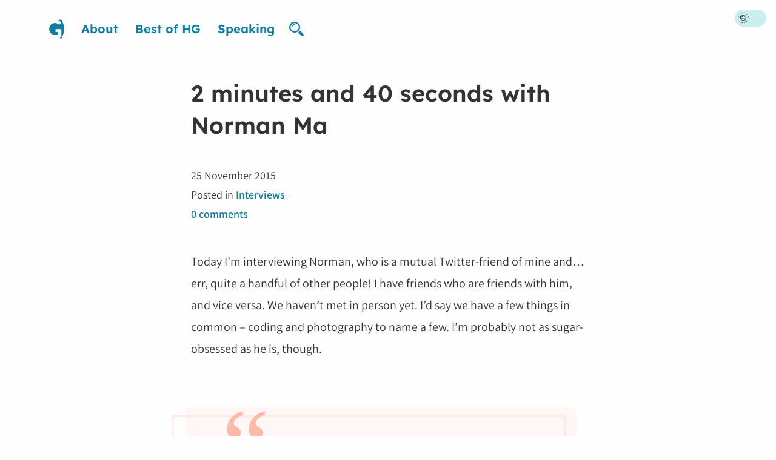

--- FILE ---
content_type: text/html; charset=UTF-8
request_url: https://hey.georgie.nu/2m40s-norman/
body_size: 9468
content:
<!doctype html>
<html lang="en-AU" id="html">
    <head>
        <meta http-equiv="Cache-control" content="public">
        <meta charset="utf-8">
        <meta name="description" content="At the time I interviewed Norman for this post, we hadn&rsquo;t yet met, though he&rsquo;s a mutual Twitter-friend of myself and quite a few other people. As a software developer at Atlassian, he swung by to catch part of my presentation I did at their offices, on the topic of blogging, in December 2015. That&rsquo;s when I got to meet him in person!">
        <meta name="viewport" content="initial-scale=1.0, width=device-width">
        <title>2 minutes and 40 seconds with Norman Ma | Hey Georgie</title>
        <link rel="dns-prefetch" href="//hey.georgie.nu/img/">
        <link rel="dns-prefetch" href="//hey.georgie.nu/fonts/">
        <link rel="prefetch" href="//cdn.jsdelivr.net/font-hack/2.019/css/hack.min.css">
        <link rel="apple-touch-icon" href="https://hey.georgie.nu/wp-content/themes/komodo/images/icon.png">
        <link rel="apple-touch-icon-precomposed" href="https://hey.georgie.nu/wp-content/themes/komodo/images/icon.png">
        <link rel="apple-touch-icon-precomposed" sizes="114x114" href="https://hey.georgie.nu/wp-content/themes/komodo/images/icon.png">
        <link rel="apple-touch-icon-precomposed" sizes="72x72" href="https://hey.georgie.nu/wp-content/themes/komodo/images/icon.png">
        <link rel="shortcut icon" type="image/x-icon" href="https://hey.georgie.nu/wp-content/themes/komodo/images/favicon-g.ico">
        <meta name="application-name" content="Hey Georgie">
        <meta name="msapplication-TileColor" content="#ffffff">
        <meta name="msapplication-square70x70logo" content="https://hey.georgie.nu/wp-content/themes/komodo/images/small.png">
        <meta name="msapplication-square150x150logo" content="https://hey.georgie.nu/wp-content/themes/komodo/images/medium.png">
        <meta name="msapplication-wide310x150logo" content="https://hey.georgie.nu/wp-content/themes/komodo/images/wide.png">
        <meta name="msapplication-square310x310logo" content="https://hey.georgie.nu/wp-content/themes/komodo/images/large.png">
        <script defer data-domain="hey.georgie.nu" src="https://plausible.io/js/plausible.js"></script>
        <link rel="alternate" type="application/rss+xml" title="Hey Georgie RSS Feed" href="https://hey.georgie.nu/feed/">
        <link rel="alternate" type="application/atom+xml" title="Hey Georgie Atom Feed" href="https://hey.georgie.nu/feed/atom/">
        <link rel="stylesheet" href="https://hey.georgie.nu/wp-content/themes/komodo/custom-fonts.css?202204260930" type="text/css">
        <link rel="stylesheet" href="https://hey.georgie.nu/wp-content/themes/komodo/style2021.css?202303220857" type="text/css" media="screen">
        <link rel="profile" href="http://gmpg.org/xfn/11">
        <link rel="pingback" href="https://hey.georgie.nu/xmlrpc.php">
                <meta name='robots' content='max-image-preview:large' />
<link rel='dns-prefetch' href='//cpwebassets.codepen.io' />
<link rel='dns-prefetch' href='//i0.wp.com' />
<link rel='dns-prefetch' href='//c0.wp.com' />
<link rel="https://api.w.org/" href="https://hey.georgie.nu/wp-json/" /><link rel="alternate" title="JSON" type="application/json" href="https://hey.georgie.nu/wp-json/wp/v2/posts/55339" /><link rel="canonical" href="https://hey.georgie.nu/2m40s-norman/" />
<link rel="alternate" title="oEmbed (JSON)" type="application/json+oembed" href="https://hey.georgie.nu/wp-json/oembed/1.0/embed?url=https%3A%2F%2Fhey.georgie.nu%2F2m40s-norman%2F" />
<link rel="alternate" title="oEmbed (XML)" type="text/xml+oembed" href="https://hey.georgie.nu/wp-json/oembed/1.0/embed?url=https%3A%2F%2Fhey.georgie.nu%2F2m40s-norman%2F&#038;format=xml" />
<meta name="twitter:card" content="summary_large_image">
              <meta name="twitter:site" content="@georgiecel">
              <meta name="twitter:creator" content="@georgiecel">
              <meta name="twitter:url" property="og:url" content="https://hey.georgie.nu/2m40s-norman/">
              <meta name="twitter:title" property="og:title" content="2 minutes and 40 seconds with Norman Ma">
              <meta name="twitter:description" property="og:description" content="At the time I interviewed Norman for this post, we hadn&rsquo;t yet met, though he&rsquo;s a mutual Twitter-friend of myself and quite a few other people. As a software developer at Atlassian, he swun">
              <meta name="twitter:image" property="og:image" content="https://hey.georgie.nu/wp-content/uploads/2m40s-norman.jpg">
              <meta property="og:type" content="article"><meta name='plausible-analytics-version' content='2.1.3' />
		<style type="text/css" id="wp-custom-css">
			.btn.btn--secondary {
 background-color: #efefef;
  border: 2px solid #dedede;
  color: #333;
}

.btn.btn--secondary:hover {
  background-color: #e5e5e5;
}

.input-text {
  border: 2px solid rgba(124, 215, 215, 0.4);
 border-radius: 0.25rem;
 font: normal 1em Poppins, sans-serif;
 padding: 1rem;
}

.c-comment-form .input-text {
 background-color: rgba(255, 255, 255, 0.75);
  border: none;
 color: #108c98;
 padding: 1rem;
}

.dark .input-text {
  background-color: rgba(255, 255, 255, 0.1);
 color: #fefefe;
}

.input-text:focus {
 background-color: #ffdab9;
  border-color: transparent;
  color: #000;
  font-weight: bold;
  outline: 2px solid #0e7ea2 !important;
}

.dark .input-text:focus {
  background-color: rgba(125, 178, 215, 0.25);
  border-color: transparent;
  color: #fefefe;
}

.post__content a.btn,
.dark .post__content a.btn {
  color: #fff;
  transition: background-color 0.2s;
}

.post__content a.btn::before {
 display: none;
}

.post__content a.btn:hover {
 transform: none;
}

.dark pre {
	color: #fff;
}		</style>
		    </head>
    <body id="site-top">
        <a class="c-skip-link" href="#main-content">Skip to content</a>
        <div class="l-sidebar">
            <nav>
                <ul aria-label="Navigation for this blog" class="c-navigation">
                    <li>
                        <a href="https://hey.georgie.nu" class="c-logo-wrapper">
                            <span class="u-visually-hidden">Go to homepage</span>
                            <img
                                class="c-logo"
                                src="https://hey.georgie.nu/wp-content/themes/komodo/images/site-logo.svg"
                                alt="Logo for Hey Georgie"
                            >
                        </a>
                    </li>
                    <li><a title="About Georgie, the author of this blog" href="https://hey.georgie.nu/about/">About</a></li>
<li><a title="A curated list of the best blog posts/articles on &ldquo;Hey Georgie&rdquo;" href="https://hey.georgie.nu/best/">Best of HG</a></li>
<li><a title="A list of talks and presentations I&rsquo;ve given, with links to presentations slides and videos." href="https://hey.georgie.nu/speaking/">Speaking</a></li>
                    <li><div class="c-search">
    <button id="search-trigger" class="c-search__trigger js-exclude-close">
        <svg class="c-search__trigger-icon" fill="currentColor" height="24" viewBox="0 0 32 32" width="24" xmlns="http://www.w3.org/2000/svg">
            <title>Search form trigger</title>
            <path d="M31 27l-7-7.6c-1 1.7-2.6 3.2-4.3 4.3L27 31c1 1.3 3 1.3 4 0 1.3-1 1.3-3 0-4zm-7-15c0-6.6-5.4-12-12-12S0 5.4 0 12s5.4 12 12 12 12-5.4 12-12zm-12 9c-5 0-9-4-9-9s4-9 9-9 9 4 9 9-4 9-9 9z"/><path d="M5 12h2c0-2.8 2.2-5 5-5V5c-4 0-7 3-7 7z"/>
        </svg>
    </button>
    <div id="search-form" class="c-search-form-wrapper">
        <form method="get" class="c-search__form" action="https://hey.georgie.nu/">
            <label class="c-search__form-label u-visually-hidden" for="s">Search</label>
            <input
                class="c-search__form-input js-exclude-close"
                type="search"
                onblur="if (this.value == '') {this.value = 'Search my blog...';}"
                onfocus="if (this.value == 'Search my blog...') {this.value = '';}"
                value="Search my blog..."
                placeholder="Type a few words to search"
                name="s"
                id="s"
                tabindex="-1"
            >
            <button
                tabindex="-1"
                type="submit"
                class="btn c-search__form-submit js-exclude-close"
            >Search</button>
        </form>
    </div>
</div></li>
                </ul>
            </nav>
        </div>
        <div class="l-tools">
            <div class="c-toggle-wrapper">
                <div class="c-toggle">
                    <input class="c-toggle__input" type="checkbox" id="theme-switch">
                    <label class="c-toggle__label" for="theme-switch">Dark mode</label>
                    <div aria-hidden="true" class="c-toggle__marker"></div>
                </div>
            </div>
        </div>
        <div class="l-main-grid">
            <div
                                class="l-post-wrapper"
                                id="main-content"
                role="main"
            >    <article class="post" itemscope itemtype="http://schema.org/BlogPosting">
        <meta itemprop="mainEntityOfPage" itemscope itemType="https://schema.org/WebPage">
                <h1 class="post__title" itemprop="headline">2 minutes and 40 seconds with Norman Ma</h1>
        <footer class="post__meta">
	<time aria-label="Time stamp of blog post" class="post__meta-item" datetime="2015-11-25T21:05+11:00" itemprop="datePublished">25 November 2015</time>
	<div class="post__meta-item">Posted in <span itemprop="keywords"><a href="https://hey.georgie.nu/category/interviews/">Interviews</a></span></div>
	<div class="post__meta-item">
		<a href="https://hey.georgie.nu/2m40s-norman/#respond" itemprop="discussionUrl">0 comments</a>
	</div>
	<meta itemprop="author" content="Georgie">
    <meta itemprop="commentCount" content="0">
    <meta itemprop="copyrightYear" content="2015">
    <meta itemprop="dateModified" content="2024-10-01T12:40+10:00">
    <meta itemprop="image" content="http://hey.georgie.nu/wp-content/uploads/2m40s-norman-icedtea.jpg"><meta itemprop="image" content="http://hey.georgie.nu/wp-content/uploads/2m40s-norman.jpg">    <meta itemprop="inLanguage" content="en">
    <span
        class="u-hidden"
        itemprop="publisher"
        itemscope itemtype="http://schema.org/Organization"
    >
        <span itemprop="logo" itemscope itemtype="http://schema.org/ImageObject">
            <meta itemprop="url" content="https://hey.georgie.nu/wp-content/themes/komodo/images/logo-raster.png">
        </span>
        <meta itemprop="name" content="Hey Georgie">
        <meta itemprop="url" content="https://hey.georgie.nu">
    </span>
	<meta itemprop="url" content="https://hey.georgie.nu/2m40s-norman/">
	<meta itemprop="wordCount" content="585">
</footer>        <div class="post__content" itemprop="text">
            <p>Today I&rsquo;m interviewing Norman, who is a mutual Twitter-friend of mine and&#8230; err, quite a handful of other people! I have friends who are friends with him, and vice versa. We haven&rsquo;t met in person yet. I&rsquo;d say we have a few things in common &ndash; coding and photography to name a few. I&rsquo;m probably not as sugar-obsessed as he is, though.</p>
<blockquote><p>My day job&#8217;s a software developer (mostly back-end, but occasionally some front-end work) at Atlassian. In my spare time, I love taking photos, occasionally writing about technology, and playing board games.</p></blockquote>
<figure id="norman" aria-labelledby="figcaption-norman" class="figure figure--right"><img decoding="async" src="/wp-content/uploads/2m40s-norman.jpg" alt="A photo of Norman" width="600" height="800"><figcaption id="figcaption-norman" class="figure__caption figure__caption--right">A photo of Norman</figcaption></figure>
<h4>If you could have three different occupations, what would they be?</h4>
<p>Tea cafe owner, mobile photographer, professional food taster / tester.</p>
<h4>What is your Monopoly token of choice?</h4>
<p>Pikachu from the original Pokemon Monopoly (the only Monopoly I&#8217;ve owned!)</p>
<h4>Which of the following would be the most interesting to photograph: a man doing splits on a semi-crowded train; a squirrel in a suit eating pineapple; a homeless man drinking from a Starbucks cup?</h4>
<p>A man doing splits on a semi-crowded train. More than just the man himself, I&#8217;d love to include in the picture the commuter&#8217;s reactions!</p>
<h4>Where you wish you could travel to right now, if teleportation was possible?</h4>
<p>Somewhere with snow. I&#8217;m thinking Iceland.</p>
<h4>You are greeted with a bowl of fruit. What&rsquo;s in it?</h4>
<p>Green apples, grapes, dragonfruit (I&#8217;m not sure if I&#8217;d actually eat it, but it sure as hell looks cool!), mandarins.</p>
<h4>It&rsquo;s a very hot day. Do you go for an iced cola or a chocolate ice cream?</h4>
<p>Chocolate ice cream.</p>
<h4>It&rsquo;s still a very hot day. Do you go for an iced tea or an iced coffee?</h4>
<p>Iced tea! In fact, I regularly brew my own, experimenting with new tea blends and brewing techniques. I&#8217;m a bit of an iced tea fanatic. ;-)</p>
<figure id="tea" aria-labelledby="figcaption-tea" class="figure figure--center"><img loading="lazy" decoding="async" src="/wp-content/uploads/2m40s-norman-icedtea.jpg" alt="Norman brews his own tea." width="960" height="640"><figcaption id="figcaption-tea" class="figure__caption figure__caption--center">Norman brews his own tea.</figcaption></figure>
<h4>Would you rather be a giraffe or a turtle?</h4>
<p>Turtle. Both are cute, but the turtle carries its home and creature comforts with it.</p>
<h4>Name a song that you are currently enjoying listening to.</h4>
<p><em>Supreme</em>, by Robbie Williams. (Specifically, the swing version he put out in 2013.)</p>
<h4>What television show can you absolutely not stand and, if you had the power to, would axe right now?</h4>
<p>Hard to say &#8211; I don&#8217;t own a TV, and haven&#8217;t watched it for months! (Axe all TV? ;))</p>
<h4>If you wrote a book, what kind of book would it be and what would it be about?</h4>
<p>I&#8217;d find it hard to restrict myself to one book! I&#8217;d write a non-fiction one about designing board games (which I&#8217;d absolutely love to do, but am yet to actually do so!), and write something sci-fi about interplanetary human life.</p>
<h4>If you didn&rsquo;t have a computer or a phone, what would be something you could not live without?</h4>
<p>Probably a gas stove. I love to cook, and cooking on anything else just feels *wrong*.</p>
<h4>A box of chocolates arrives at your desk. What chocolate is it?</h4>
<p>It&#8217;d better be Whittaker&#8217;s hazelnut chocolate, otherwise I&#8217;m sending it back. Woolies was out of stock of the stuff for months, and I barely survived my chocolate cravings.</p>
<h4>Would you rather have a giant lollipop, a stick of fairy floss, or &lsquo;chips on a stick&rsquo;?</h4>
<p>Giant lollipop all the way! :D</p>
<h4>Last but not least, would you rather jump into a box of M&#038;Ms or a box of Skittles?</h4>
<p>M&#038;Ms. Crispy M&#038;Ms, to be precise.</p>
<h2>You can catch Norman at:</h2>
<ul>
<li><a href="http://twitter.com/darkhorse166/">@darkhorse166</a></li>
<li><a href="https://www.instagram.com/darkhorse166/">Instagram</a></li>
<li><a href="http://codingtheimage.com/">Coding The Image</a></li>
<li><a href="http://photo.normanma.net/">photo.normanma.net</a></li>
</ul>
        </div>
    </article>
    <nav class="c-pagination c-pagination--post l-spacing-inner--large">
        <a class="c-pagination-item" href="https://hey.georgie.nu/beepbeepyeah/" rel="prev"><span class="c-pagination-item__label">Previous post</span>
                <span class="c-pagination-item__title">Beep beep, beep beep, yeah.</span></a>        <a class="c-pagination-item" href="https://hey.georgie.nu/publicspeaking/" rel="next"><span class="c-pagination-item__label">Next post</span>
                <span class="c-pagination-item__title">The deliberate fear of talking in front of people</span></a>    </nav>
                        </div>
        </div>
        <div class="l-spacing-outer l-spacing-inner--large">
            <footer class="c-footer">
                <hr>
                <div class="footer-item"><div class="footer-item">
	<p>Follow me on <a rel="me" href="https://aus.social/@heygeorgie">Mastodon</a>, <a href="https://x.com/georgiecel">Twitter</a>, <a href="https://instagram.com/hey.georgie/">Instagram</a> · <a href="http://hey.georgie.nu/contact/">Contact</a></p>
	<p>© Georgie Cooke, 2007-2025 unless stated otherwise. See <a href="http://hey.georgie.nu/terms/">Disclaimer, Privacy Policy, Terms &amp; Conditions</a></p>
</div></div>            </footer>
        </div>
        <script type="text/javascript">
            const form = document.getElementById('search-form');
            const searchTrigger = document.querySelector('.c-search__trigger');
            const searchInput = document.querySelector('.c-search__form-input');
            const searchButton = document.querySelector('.c-search__form-submit');

            showSearchForm = e => {
                form.classList.add('is-visible');
                searchInput.focus();
                searchInput.tabIndex = 0;
                searchButton.tabIndex = 0;
            }

            searchTrigger.addEventListener('click', showSearchForm, false);

            closeAll = e => {
                if (!e.target.classList.contains('js-exclude-close')) {
                    form.classList.remove('is-visible');
                    searchInput.blur();
                    searchButton.tabIndex = -1;
                }
            }

            window.addEventListener('touchstart', closeAll, false);
            window.addEventListener('click', closeAll, false);
            window.addEventListener('focusin', closeAll, false);

            const toggleTheme = document.getElementById('theme-switch');
            const currentTheme = localStorage.getItem('theme');

            if (currentTheme) {
                document.getElementById('html').classList.add(currentTheme);

                if (document.getElementById('html').classList.contains('dark')) {
                    toggleTheme.checked = true;
                }
            }

            switchTheme = e => {
                if (e.target.checked) {
                    document.getElementById('html').classList.add('dark');
                    localStorage.setItem('theme', 'dark');
                }
                else {
                    document.getElementById('html').classList.remove('dark');
                    localStorage.setItem('theme', 'light');
                }
            }

            toggleTheme.addEventListener('change', switchTheme, false);
        </script>
        <script type="text/javascript" src="https://cpwebassets.codepen.io/assets/embed/ei.js?ver=1.0.1" id="codepen-embed-script-js"></script>
<script type="text/javascript" src="https://c0.wp.com/c/6.6.4/wp-includes/js/comment-reply.min.js" id="comment-reply-js" async="async" data-wp-strategy="async"></script>
<script type="text/javascript" defer data-domain='hey.georgie.nu' data-api='https://plausible.io/api/event' data-cfasync='false' src="https://plausible.io/js/plausible.outbound-links.js?ver=2.1.3" id="plausible"></script>
<script type="text/javascript" id="plausible-analytics-js-after">
/* <![CDATA[ */
window.plausible = window.plausible || function() { (window.plausible.q = window.plausible.q || []).push(arguments) }
/* ]]> */
</script>
<link rel='stylesheet' id='mediaelement-css' href='https://c0.wp.com/c/6.6.4/wp-includes/js/mediaelement/mediaelementplayer-legacy.min.css' type='text/css' media='all' />
<link rel='stylesheet' id='wp-mediaelement-css' href='https://c0.wp.com/c/6.6.4/wp-includes/js/mediaelement/wp-mediaelement.min.css' type='text/css' media='all' />
<link rel='stylesheet' id='classic-theme-styles-css' href='https://c0.wp.com/c/6.6.4/wp-includes/css/classic-themes.min.css' type='text/css' media='all' />
<script type="text/javascript" src="https://c0.wp.com/p/jetpack/11.0.2/_inc/build/photon/photon.min.js" id="jetpack-photon-js"></script>
                    <script data-no-optimize="1">!function(t,e){"object"==typeof exports&&"undefined"!=typeof module?module.exports=e():"function"==typeof define&&define.amd?define(e):(t="undefined"!=typeof globalThis?globalThis:t||self).LazyLoad=e()}(this,function(){"use strict";function e(){return(e=Object.assign||function(t){for(var e=1;e<arguments.length;e++){var n,a=arguments[e];for(n in a)Object.prototype.hasOwnProperty.call(a,n)&&(t[n]=a[n])}return t}).apply(this,arguments)}function i(t){return e({},it,t)}function o(t,e){var n,a="LazyLoad::Initialized",i=new t(e);try{n=new CustomEvent(a,{detail:{instance:i}})}catch(t){(n=document.createEvent("CustomEvent")).initCustomEvent(a,!1,!1,{instance:i})}window.dispatchEvent(n)}function l(t,e){return t.getAttribute(gt+e)}function c(t){return l(t,bt)}function s(t,e){return function(t,e,n){e=gt+e;null!==n?t.setAttribute(e,n):t.removeAttribute(e)}(t,bt,e)}function r(t){return s(t,null),0}function u(t){return null===c(t)}function d(t){return c(t)===vt}function f(t,e,n,a){t&&(void 0===a?void 0===n?t(e):t(e,n):t(e,n,a))}function _(t,e){nt?t.classList.add(e):t.className+=(t.className?" ":"")+e}function v(t,e){nt?t.classList.remove(e):t.className=t.className.replace(new RegExp("(^|\\s+)"+e+"(\\s+|$)")," ").replace(/^\s+/,"").replace(/\s+$/,"")}function g(t){return t.llTempImage}function b(t,e){!e||(e=e._observer)&&e.unobserve(t)}function p(t,e){t&&(t.loadingCount+=e)}function h(t,e){t&&(t.toLoadCount=e)}function n(t){for(var e,n=[],a=0;e=t.children[a];a+=1)"SOURCE"===e.tagName&&n.push(e);return n}function m(t,e){(t=t.parentNode)&&"PICTURE"===t.tagName&&n(t).forEach(e)}function a(t,e){n(t).forEach(e)}function E(t){return!!t[st]}function I(t){return t[st]}function y(t){return delete t[st]}function A(e,t){var n;E(e)||(n={},t.forEach(function(t){n[t]=e.getAttribute(t)}),e[st]=n)}function k(a,t){var i;E(a)&&(i=I(a),t.forEach(function(t){var e,n;e=a,(t=i[n=t])?e.setAttribute(n,t):e.removeAttribute(n)}))}function L(t,e,n){_(t,e.class_loading),s(t,ut),n&&(p(n,1),f(e.callback_loading,t,n))}function w(t,e,n){n&&t.setAttribute(e,n)}function x(t,e){w(t,ct,l(t,e.data_sizes)),w(t,rt,l(t,e.data_srcset)),w(t,ot,l(t,e.data_src))}function O(t,e,n){var a=l(t,e.data_bg_multi),i=l(t,e.data_bg_multi_hidpi);(a=at&&i?i:a)&&(t.style.backgroundImage=a,n=n,_(t=t,(e=e).class_applied),s(t,ft),n&&(e.unobserve_completed&&b(t,e),f(e.callback_applied,t,n)))}function N(t,e){!e||0<e.loadingCount||0<e.toLoadCount||f(t.callback_finish,e)}function C(t,e,n){t.addEventListener(e,n),t.llEvLisnrs[e]=n}function M(t){return!!t.llEvLisnrs}function z(t){if(M(t)){var e,n,a=t.llEvLisnrs;for(e in a){var i=a[e];n=e,i=i,t.removeEventListener(n,i)}delete t.llEvLisnrs}}function R(t,e,n){var a;delete t.llTempImage,p(n,-1),(a=n)&&--a.toLoadCount,v(t,e.class_loading),e.unobserve_completed&&b(t,n)}function T(o,r,c){var l=g(o)||o;M(l)||function(t,e,n){M(t)||(t.llEvLisnrs={});var a="VIDEO"===t.tagName?"loadeddata":"load";C(t,a,e),C(t,"error",n)}(l,function(t){var e,n,a,i;n=r,a=c,i=d(e=o),R(e,n,a),_(e,n.class_loaded),s(e,dt),f(n.callback_loaded,e,a),i||N(n,a),z(l)},function(t){var e,n,a,i;n=r,a=c,i=d(e=o),R(e,n,a),_(e,n.class_error),s(e,_t),f(n.callback_error,e,a),i||N(n,a),z(l)})}function G(t,e,n){var a,i,o,r,c;t.llTempImage=document.createElement("IMG"),T(t,e,n),E(c=t)||(c[st]={backgroundImage:c.style.backgroundImage}),o=n,r=l(a=t,(i=e).data_bg),c=l(a,i.data_bg_hidpi),(r=at&&c?c:r)&&(a.style.backgroundImage='url("'.concat(r,'")'),g(a).setAttribute(ot,r),L(a,i,o)),O(t,e,n)}function D(t,e,n){var a;T(t,e,n),a=e,e=n,(t=It[(n=t).tagName])&&(t(n,a),L(n,a,e))}function V(t,e,n){var a;a=t,(-1<yt.indexOf(a.tagName)?D:G)(t,e,n)}function F(t,e,n){var a;t.setAttribute("loading","lazy"),T(t,e,n),a=e,(e=It[(n=t).tagName])&&e(n,a),s(t,vt)}function j(t){t.removeAttribute(ot),t.removeAttribute(rt),t.removeAttribute(ct)}function P(t){m(t,function(t){k(t,Et)}),k(t,Et)}function S(t){var e;(e=At[t.tagName])?e(t):E(e=t)&&(t=I(e),e.style.backgroundImage=t.backgroundImage)}function U(t,e){var n;S(t),n=e,u(e=t)||d(e)||(v(e,n.class_entered),v(e,n.class_exited),v(e,n.class_applied),v(e,n.class_loading),v(e,n.class_loaded),v(e,n.class_error)),r(t),y(t)}function $(t,e,n,a){var i;n.cancel_on_exit&&(c(t)!==ut||"IMG"===t.tagName&&(z(t),m(i=t,function(t){j(t)}),j(i),P(t),v(t,n.class_loading),p(a,-1),r(t),f(n.callback_cancel,t,e,a)))}function q(t,e,n,a){var i,o,r=(o=t,0<=pt.indexOf(c(o)));s(t,"entered"),_(t,n.class_entered),v(t,n.class_exited),i=t,o=a,n.unobserve_entered&&b(i,o),f(n.callback_enter,t,e,a),r||V(t,n,a)}function H(t){return t.use_native&&"loading"in HTMLImageElement.prototype}function B(t,i,o){t.forEach(function(t){return(a=t).isIntersecting||0<a.intersectionRatio?q(t.target,t,i,o):(e=t.target,n=t,a=i,t=o,void(u(e)||(_(e,a.class_exited),$(e,n,a,t),f(a.callback_exit,e,n,t))));var e,n,a})}function J(e,n){var t;et&&!H(e)&&(n._observer=new IntersectionObserver(function(t){B(t,e,n)},{root:(t=e).container===document?null:t.container,rootMargin:t.thresholds||t.threshold+"px"}))}function K(t){return Array.prototype.slice.call(t)}function Q(t){return t.container.querySelectorAll(t.elements_selector)}function W(t){return c(t)===_t}function X(t,e){return e=t||Q(e),K(e).filter(u)}function Y(e,t){var n;(n=Q(e),K(n).filter(W)).forEach(function(t){v(t,e.class_error),r(t)}),t.update()}function t(t,e){var n,a,t=i(t);this._settings=t,this.loadingCount=0,J(t,this),n=t,a=this,Z&&window.addEventListener("online",function(){Y(n,a)}),this.update(e)}var Z="undefined"!=typeof window,tt=Z&&!("onscroll"in window)||"undefined"!=typeof navigator&&/(gle|ing|ro)bot|crawl|spider/i.test(navigator.userAgent),et=Z&&"IntersectionObserver"in window,nt=Z&&"classList"in document.createElement("p"),at=Z&&1<window.devicePixelRatio,it={elements_selector:".lazy",container:tt||Z?document:null,threshold:300,thresholds:null,data_src:"src",data_srcset:"srcset",data_sizes:"sizes",data_bg:"bg",data_bg_hidpi:"bg-hidpi",data_bg_multi:"bg-multi",data_bg_multi_hidpi:"bg-multi-hidpi",data_poster:"poster",class_applied:"applied",class_loading:"litespeed-loading",class_loaded:"litespeed-loaded",class_error:"error",class_entered:"entered",class_exited:"exited",unobserve_completed:!0,unobserve_entered:!1,cancel_on_exit:!0,callback_enter:null,callback_exit:null,callback_applied:null,callback_loading:null,callback_loaded:null,callback_error:null,callback_finish:null,callback_cancel:null,use_native:!1},ot="src",rt="srcset",ct="sizes",lt="poster",st="llOriginalAttrs",ut="loading",dt="loaded",ft="applied",_t="error",vt="native",gt="data-",bt="ll-status",pt=[ut,dt,ft,_t],ht=[ot],mt=[ot,lt],Et=[ot,rt,ct],It={IMG:function(t,e){m(t,function(t){A(t,Et),x(t,e)}),A(t,Et),x(t,e)},IFRAME:function(t,e){A(t,ht),w(t,ot,l(t,e.data_src))},VIDEO:function(t,e){a(t,function(t){A(t,ht),w(t,ot,l(t,e.data_src))}),A(t,mt),w(t,lt,l(t,e.data_poster)),w(t,ot,l(t,e.data_src)),t.load()}},yt=["IMG","IFRAME","VIDEO"],At={IMG:P,IFRAME:function(t){k(t,ht)},VIDEO:function(t){a(t,function(t){k(t,ht)}),k(t,mt),t.load()}},kt=["IMG","IFRAME","VIDEO"];return t.prototype={update:function(t){var e,n,a,i=this._settings,o=X(t,i);{if(h(this,o.length),!tt&&et)return H(i)?(e=i,n=this,o.forEach(function(t){-1!==kt.indexOf(t.tagName)&&F(t,e,n)}),void h(n,0)):(t=this._observer,i=o,t.disconnect(),a=t,void i.forEach(function(t){a.observe(t)}));this.loadAll(o)}},destroy:function(){this._observer&&this._observer.disconnect(),Q(this._settings).forEach(function(t){y(t)}),delete this._observer,delete this._settings,delete this.loadingCount,delete this.toLoadCount},loadAll:function(t){var e=this,n=this._settings;X(t,n).forEach(function(t){b(t,e),V(t,n,e)})},restoreAll:function(){var e=this._settings;Q(e).forEach(function(t){U(t,e)})}},t.load=function(t,e){e=i(e);V(t,e)},t.resetStatus=function(t){r(t)},Z&&function(t,e){if(e)if(e.length)for(var n,a=0;n=e[a];a+=1)o(t,n);else o(t,e)}(t,window.lazyLoadOptions),t});!function(e,t){"use strict";function a(){t.body.classList.add("litespeed_lazyloaded")}function n(){console.log("[LiteSpeed] Start Lazy Load Images"),d=new LazyLoad({elements_selector:"[data-lazyloaded]",callback_finish:a}),o=function(){d.update()},e.MutationObserver&&new MutationObserver(o).observe(t.documentElement,{childList:!0,subtree:!0,attributes:!0})}var d,o;e.addEventListener?e.addEventListener("load",n,!1):e.attachEvent("onload",n)}(window,document);</script></body>
</html>

<!-- Page cached by LiteSpeed Cache 6.5.1 on 2026-01-21 04:00:50 -->